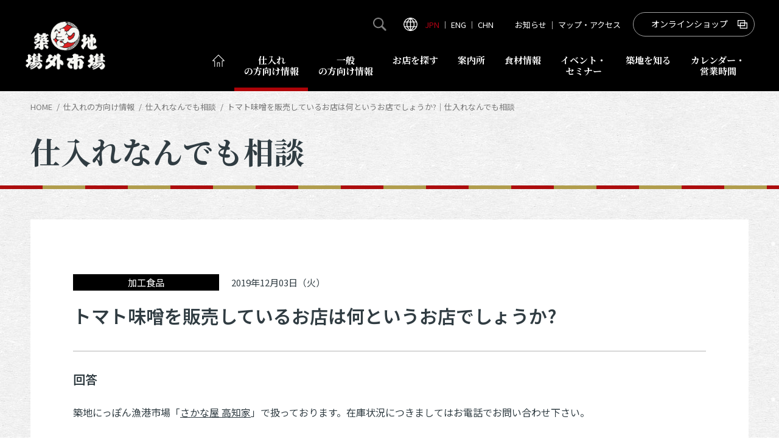

--- FILE ---
content_type: text/html; charset=UTF-8
request_url: https://www.tsukiji.or.jp/professional/inquiry/2019/12/p5180/
body_size: 21835
content:
<!DOCTYPE html>
<html lang="ja">
<head>
<meta charset="UTF-8">
<meta content="IE=edge" http-equiv="X-UA-Compatible">
<meta name="viewport" content="width=device-width">


<title>トマト味噌を販売しているお店は何というお店でしょうか?｜仕入れなんでも相談｜築地場外市場 - 公式ホームページ</title>

<meta name="description" content="">
<meta name="keywords" content="築地魚河岸, 築地場外市場, 築地食のまちづくり協議会, 築地場外市場商店街振興組合, 築地共栄会ＫＹビル">
<meta property="og:title" content="トマト味噌を販売しているお店は何というお店でしょうか?｜仕入れなんでも相談">
<meta property="og:description" content="">
<meta property="og:url" content="https://www.tsukiji.or.jp/professional/inquiry/2019/12/p5180/">
<meta property="og:image" content="https://www.tsukiji.or.jp/assets/images/ogp.jpg?210212">
<meta property="og:type" content="website">
<meta name="twitter:card" content="summary">
<meta name="twitter:site" content="@tsukijicity">
<meta name="format-detection" content="telephone=no">
<link rel="canonical" href="https://www.tsukiji.or.jp/professional/inquiry/2019/12/p5180/">
<link rel="stylesheet" href="//fonts.googleapis.com/css?family=Noto+Sans+JP:400,600&display=swap&subset=japanese">
<link rel="stylesheet" href="//fonts.googleapis.com/css?family=Noto+Serif+JP:400,700&display=swap&subset=japanese">
<link rel="stylesheet" href="/assets/css/base.css?v=250729">
<link rel="shortcut icon" href="/assets/images/favicon/favicon.ico">
<link rel="apple-touch-icon" href="/assets/images/favicon/apple-touch-icon.png">
<link rel="icon" type="image/png" href="/assets/images/favicon/android-chrome-256x256.png">
<!-- GA -->
<!-- Global site tag (gtag.js) - Google Analytics -->
<script async src="https://www.googletagmanager.com/gtag/js?id=UA-41259441-1"></script>
<script>
  window.dataLayer = window.dataLayer || [];
  function gtag(){dataLayer.push(arguments);}
  gtag('js', new Date());

  gtag('config', 'UA-41259441-1');
</script>

</head>

<body class="is-pro-category">
<div class="l-wrap" id="pageTop">
<header class="l-header is-std">
	<div class="l-header__inner">
		<h1 class="l-header-logo"><a href="/">
			<picture>
				<source media="(max-width: 1024px)" srcset="/assets/images/common/logo.png">
				<img srcset="/assets/images/common/logo@2x.png 2x" src="/assets/images/common/logo.png" alt="築地場外市場">
			</picture>
		</a></h1>
		<nav class="l-header-nav-wrap">
			<div class="l-header-nav-wrap__inner">
				<ul class="l-header-nav">
					<li class="l-header-nav__item"><a href="/" class="is-top"><img src="/assets/images/icon/nav_home.png" alt=""><span class="is-tblspI">ホーム</span></a></li>
					<li class="l-header-nav__item"><a href="/professional/" class="is-pro">仕入れ<span>の方向け情報</span></a></li>
					<li class="l-header-nav__item"><a href="/ordinary/" class="is-ordinary">一般<span>の方向け情報</span></a></li>
					<li class="l-header-nav__item"><a href="/shoplist/" class="is-search">お店を探す</a></li>
					<li class="l-header-nav__item"><a href="/ordinary/plattsukiji/" class="is-plattsukiji">案内所</a></li>
					<li class="l-header-nav__item"><a href="/sengyo/" class="is-sengyo">食材情報</a></li>
					<li class="l-header-nav__item"><a href="/event/" class="is-event"><span>イベント・<span>セミナー</span></span></a></li>
					<li class="l-header-nav__item"><a href="/know/" class="is-know">築地を知る</a></li>
					<li class="l-header-nav__item"><a href="/calendar/" class="is-calendar"><span>カレンダー・</span>営業時間</a></li>
				</ul>
				<ul class="l-header-sub-nav">
					<li class="l-header-sub-nav__item is-btn is-search">
						<div class="l-header-sub-nav__itemBtn js-header-slide"><img src="/assets/images/icon/nav_search.svg" alt=""></div>
						<div class="l-header-sub-nav__itemBox is-search">
							<form action="/search/">
								<input type="text" name="s">
								<input type="submit" value="">
							</form>
						</div>
					</li>
					<li class="l-header-sub-nav__item is-btn is-lang">
						<div class="l-header-sub-nav__itemBtn js-header-slide is-open"><img src="/assets/images/icon/nav_lang.svg" alt=""></div>
						<div class="l-header-sub-nav__itemBox is-lang">
							<a href="/" class="is-jp">JPN</a> ｜ <a href="/english/" class="is-en">ENG</a> ｜ <a href="/chinese/" class="is-cn">CHN</a>
						</div>
					</li>
					<li class="l-header-sub-nav__item">
						<div class="is-navL"><a href="/info/">お知らせ</a> ｜ <a href="/access/">マップ・アクセス</a></div>
						<div class="is-navS"><a href="/access/"><img src="/assets/images/icon/nav_map.png" alt=""></a></div>
					</li>
					<li class="l-header-sub-nav__item">
						<div class="m-btn is-rev is-navL"><a href="https://tkjm.jp/" target="_blank" class="js-event-track" data-category="otoriyose" data-label="総合TOP" data-action="gnav">オンラインショップ</a></div>
						<div class="is-navS"><a href="https://tkjm.jp/" target="_blank" class="js-event-track" data-category="otoriyose" data-label="総合TOP" data-action="gnav"><img src="/assets/images/icon/nav_shop.png" alt=""></a></div>
					</li>
				</ul>
				<div class="l-header-nav-close"></div>
			</div>
		</nav>
		<ul class="l-header-sp-nav">
			<li class="l-header-sp-nav__item"><a href="/professional/">仕入れ情報</a></li>
			<li class="l-header-sp-nav__item"><a href="/ordinary/">一般向け情報</a></li>
			<li class="l-header-sp-nav__item is-navBtn js-sp-nav-btn"></li>
		</ul>
	</div>
</header>
<!-- //.l-header -->


	<main class="l-main">
			<ol class="l-bread">
		<li class="l-bread__item"><a href="/">HOME</a></li>
		<li class="l-bread__item"><a href="/professional/">仕入れの方向け情報</a></li>

		<li class="l-bread__item"><a href="/professional/inquiry/">仕入れなんでも相談</a></li>

		<li class="l-bread__item">トマト味噌を販売しているお店は何というお店でしょうか?｜仕入れなんでも相談</li>

	</ol>

		<div class="m-page-title-wrap">
			<div class="l-inner">
				<h1 class="m-page-title">仕入れなんでも相談</h1>
			</div>
		</div>


		<div class="l-section">
			<div class="l-inner">
				<div class="l-innerS">

					<div class="l-widthS">
						<header class="m-post-page-header">
							<div class="m-post-list-txt">
								<p class="m-post-list-txt__data">
									<span class="m-post-list-txt__dataCategory is-L">加工食品</span>

									<span class="m-post-list-txt__dataDate">2019年12月03日（火）</span>
								</p>
								<h2 class="m-post-list-txt__title">トマト味噌を販売しているお店は何というお店でしょうか?</h2>
							</div>
						</header>

						<hr class="m-blank is-S">

						<h2 class="is-fsXL">回答</h2>

						<div class="cms-article">
							<p>築地にっぽん漁港市場「<a href="/shoplist/cat-a/cat-2/1010">さかな屋 高知家</a>」で扱っております。在庫状況につきましてはお電話でお問い合わせ下さい。</p>
						</div>
						<!-- //.cms-article -->

					</div>


				</div>
			</div>
		</div>
		<!-- //.l-section -->

		<div class="l-section">
			<div class="l-inner">

								<div class="m-search-keyword">
					<h2 class="m-search-title">キーワード<span>で探す</span></h2>
					<div class="m-search-form">
						<form action="/professional/inquiry/">
							<input type="hidden" name="post_type" value="inquiry">
							<input type="text" name="s" placeholder="食材名・商品名・店舗名など"><input type="submit" value="">
						</form>
					</div>
				</div>

				<h2 class="m-search-title">カテゴリ<span>で探す</span></h3>
				<ul class="m-search-store is-inquiry">
					<li class="m-search-store__label ">
						<a href="/professional/inquiry/?cat=sengyo">
							<span class="m-search-store__labelImg"><img src="/assets/images/common/search_cate01.jpg" alt=""></span>
							<span class="m-search-store__labelTxt">鮮魚・魚類加工品</span>
						</a>
					</li>
					<li class="m-search-store__label ">
						<a href="/professional/inquiry/?cat=niku">
							<span class="m-search-store__labelImg"><img src="/assets/images/common/search_cate02a.jpg" alt=""></span>
							<span class="m-search-store__labelTxt">肉類・卵</span>
						</a>
					</li>
					<li class="m-search-store__label ">
						<a href="/professional/inquiry/?cat=seika">
							<span class="m-search-store__labelImg"><img src="/assets/images/common/search_cate02b.jpg" alt=""></span>
							<span class="m-search-store__labelTxt">青果・妻物</span>
						</a>
					</li>
					<li class="m-search-store__label ">
						<a href="/professional/inquiry/?cat=kanbutsu">
							<span class="m-search-store__labelImg"><img src="/assets/images/common/search_cate03.jpg" alt=""></span>
							<span class="m-search-store__labelTxt">乾物</span>
						</a>
					</li>
					<li class="m-search-store__label ">
						<a href="/professional/inquiry/?cat=kako">
							<span class="m-search-store__labelImg"><img src="/assets/images/common/search_cate04.jpg" alt=""></span>
							<span class="m-search-store__labelTxt">加工食品</span>
						</a>
					</li>
					<li class="m-search-store__label ">
						<a href="/professional/inquiry/?cat=uogashi">
							<span class="m-search-store__labelImg"><img src="/assets/images/common/search_cate07.jpg" alt=""></span>
							<span class="m-search-store__labelTxt">築地魚河岸</span>
						</a>
					</li>
					<li class="m-search-store__label ">
						<a href="/professional/inquiry/?cat=kigu">
							<span class="m-search-store__labelImg"><img src="/assets/images/common/search_cate05.jpg" alt=""></span>
							<span class="m-search-store__labelTxt">厨房器具</span>
						</a>
					</li>
					<li class="m-search-store__label ">
						<a href="/professional/inquiry/?cat=other">
							<span class="m-search-store__labelImg"><img src="/assets/images/common/search_cate06.jpg" alt=""></span>
							<span class="m-search-store__labelTxt">その他</span>
						</a>
					</li>
				</ul>

				<h2 class="m-search-title">投稿月<span>で探す</span></h3>

				<ul class="inquiry-post-month">
					<li class="inquiry-post-month__item "><a href="/professional/inquiry/?month=1">1月</a></li>
					<li class="inquiry-post-month__item "><a href="/professional/inquiry/?month=2">2月</a></li>
					<li class="inquiry-post-month__item "><a href="/professional/inquiry/?month=3">3月</a></li>
					<li class="inquiry-post-month__item "><a href="/professional/inquiry/?month=4">4月</a></li>
					<li class="inquiry-post-month__item "><a href="/professional/inquiry/?month=5">5月</a></li>
					<li class="inquiry-post-month__item "><a href="/professional/inquiry/?month=6">6月</a></li>
					<li class="inquiry-post-month__item "><a href="/professional/inquiry/?month=7">7月</a></li>
					<li class="inquiry-post-month__item "><a href="/professional/inquiry/?month=8">8月</a></li>
					<li class="inquiry-post-month__item "><a href="/professional/inquiry/?month=9">9月</a></li>
					<li class="inquiry-post-month__item "><a href="/professional/inquiry/?month=10">10月</a></li>
					<li class="inquiry-post-month__item "><a href="/professional/inquiry/?month=11">11月</a></li>
					<li class="inquiry-post-month__item "><a href="/professional/inquiry/?month=12">12月</a></li>

				</ul>


			</div>
		</div>
		<!-- //.l-section -->


		
	</main>

	


<footer class="l-footer">
	<div class="l-inner">
		<ul class="l-footer-sns">
			<li class="l-footer-sns__item"><a href="https://www.instagram.com/tsukijicity/" target="_blank"><img src="/assets/images/icon/sns_instagram.png" alt="instagram"></a></li>
			<li class="l-footer-sns__item"><a href="https://twitter.com/tsukijicity" target="_blank"><img src="/assets/images/icon/sns_x.png" alt="X"></a></li>
			<li class="l-footer-sns__item"><a href="https://www.facebook.com/TsukijiJyogai/?fref=ts" target="_blank"><img src="/assets/images/icon/sns_facebook.png" alt="facebook"></a></li>
			<li class="l-footer-sns__item"><a href="https://www.youtube.com/channel/UCrmRlqJ0soRq3GpBL5yT5IA/featured" target="_blank"><img src="/assets/images/icon/sns_youtube.png" alt="youtube"></a></li>
		</ul>

		<ul class="l-footer-link">
			<li class="l-footer-link__block">
				<p><a href="/">総合トップページ</a></p>
			</li>
			<li class="l-footer-link__block">
				<dl class="l-footer-category">
					<dt class="l-footer-category__parent"><a href="/professional/">仕入れの方向け情報</a></dt>
					<dd class="l-footer-category__child">
						<dl class="l-footer-category-child">
							<dt class="l-footer-category-child__category">仕入れ</dt>
							<dd class="l-footer-category-child__child">
								<a href="/professional/atoz/">初心者にもわかりやすい築地の仕入れ</a>
								<a href="/professional/inquiry/">仕入れなんでも相談</a>
							</dd>
						</dl>
						<dl class="l-footer-category-child">
							<dt class="l-footer-category-child__category">施設情報</dt>
							<dd class="l-footer-category-child__child">
								<a href="/facility/">施設一覧</a>
								<a href="/ordinary/plattsukiji/">総合案内所 ぷらっと築地</a>
								<a href="/professional/studio/#tab2">食まちスタジオ</a>
								<a href="/professional/studio/#tab1">築地魚河岸スタジオ</a>
								<a href="/professional/seminar/">築技セミナー</a>
							</dd>
						</dl>
						<dl class="l-footer-category-child">
							<dt class="l-footer-category-child__category">生鮮市場</dt>
							<dd class="l-footer-category-child__child">
								<a href="/professional/nippon/">築地にっぽん漁港市場</a>
								<a href="/professional/uogashi/">築地魚河岸</a>
							</dd>
						</dl>
					</dd>
				</dl>
			</li>
			<li class="l-footer-link__block">
				<dl class="l-footer-category">
					<dt class="l-footer-category__parent"><a href="/ordinary/">一般の方向け情報</a></dt>
					<dd class="l-footer-category__child">
						<a href="/facility/">施設一覧</a>
						<a href="/ordinary/plattsukiji/">総合案内所 ぷらっと築地</a>
						<a href="/ordinary/faq/">築地活用Q&A</a>
						<a href="/professional/seminar/">築技セミナー</a>
						<a href="/guide/">築地の歩き方</a>
						<a href="/enjoy/">はじめての築地</a>
					</dd>
				</dl>
			</li>
			<li class="l-footer-link__block">
				<dl class="l-footer-category">
					<dt class="l-footer-category__parent"><a href="/shoplist/">お店を探す</a></dt>
					<dd class="l-footer-category__child">
						<dl class="l-footer-category-child">
							<dt class="l-footer-category-child__category">鮮魚・魚類加工品</dt>
							<dd class="l-footer-category-child__child is-spHalf">
								<a href="https://www.tsukiji.or.jp/shoplist/cat-a/cat-1/">まぐろ</a>
								<a href="https://www.tsukiji.or.jp/shoplist/cat-a/cat-2/">鮮魚貝類</a>
								<a href="https://www.tsukiji.or.jp/shoplist/cat-a/cat-3/">塩干魚・魚類加工品</a>
							</dd>
						</dl>
						<dl class="l-footer-category-child">
							<dt class="l-footer-category-child__category">生鮮品</dt>
							<dd class="l-footer-category-child__child is-spHalf">
								<a href="https://www.tsukiji.or.jp/shoplist/cat-b/cat-4/">肉類・卵</a>
								<a href="https://www.tsukiji.or.jp/shoplist/cat-b/cat-5/">青果・妻物</a>
							</dd>
						</dl>
						<dl class="l-footer-category-child">
							<dt class="l-footer-category-child__category">乾物</dt>
							<dd class="l-footer-category-child__child is-spHalf">
								<a href="https://www.tsukiji.or.jp/shoplist/cat-e/cat-18/">乾物</a>
								<a href="https://www.tsukiji.or.jp/shoplist/cat-e/cat-16/">鰹節</a>
								<a href="https://www.tsukiji.or.jp/shoplist/cat-e/cat-17/">海苔・茶</a>
								<a href="https://www.tsukiji.or.jp/shoplist/cat-e/cat-24/">雑穀・豆</a>
							</dd>
						</dl>
						<dl class="l-footer-category-child">
							<dt class="l-footer-category-child__category">加工食品</dt>
							<dd class="l-footer-category-child__child is-spHalf">
								<a href="https://www.tsukiji.or.jp/shoplist/cat-c/cat-6/">おでん・練製品</a>
								<a href="https://www.tsukiji.or.jp/shoplist/cat-c/cat-7/">珍味</a>
								<a href="https://www.tsukiji.or.jp/shoplist/cat-c/cat-8/">漬物</a>
								<a href="https://www.tsukiji.or.jp/shoplist/cat-c/cat-9/">佃煮・煮豆・惣菜</a>
								<a href="https://www.tsukiji.or.jp/shoplist/cat-c/cat-10/">玉子焼</a>
								<a href="https://www.tsukiji.or.jp/shoplist/cat-c/cat-11/">食料品・冷凍食品</a>
								<a href="https://www.tsukiji.or.jp/shoplist/cat-c/cat-26/">菓子</a>
							</dd>
						</dl>
						<dl class="l-footer-category-child">
							<dt class="l-footer-category-child__category">築地魚河岸</dt>
							<dd class="l-footer-category-child__child is-spHalf">
								<a href="https://www.tsukiji.or.jp/shoplist/cat-uogashi/cat-uo01/">大物</a>
								<a href="https://www.tsukiji.or.jp/shoplist/cat-uogashi/cat-uo02/">特種物</a>
								<a href="https://www.tsukiji.or.jp/shoplist/cat-uogashi/cat-uo03/">鮮魚</a>
								<a href="https://www.tsukiji.or.jp/shoplist/cat-uogashi/cat-uo04/">北洋物</a>
								<a href="https://www.tsukiji.or.jp/shoplist/cat-uogashi/cat-uo05/">煉加工</a>
								<a href="https://www.tsukiji.or.jp/shoplist/cat-uogashi/cat-uo06/">海老</a>
								<a href="https://www.tsukiji.or.jp/shoplist/cat-uogashi/cat-uo07/">合物</a>
								<a href="https://www.tsukiji.or.jp/shoplist/cat-uogashi/cat-uo08/">鯨</a>
								<a href="https://www.tsukiji.or.jp/shoplist/cat-uogashi/cat-uo09/">塩干魚</a>
								<a href="https://www.tsukiji.or.jp/shoplist/cat-uogashi/cat-uo10/">蛸</a>
								<a href="https://www.tsukiji.or.jp/shoplist/cat-uogashi/cat-uo11/">青果物</a>
								<a href="https://www.tsukiji.or.jp/shoplist/cat-uogashi/cat-uo13/">肉・卵</a>
								<a href="https://www.tsukiji.or.jp/shoplist/cat-uogashi/cat-uo12/">飲食</a>
							</dd>
						</dl>
						<dl class="l-footer-category-child">
							<dt class="l-footer-category-child__category">厨房器具</dt>
							<dd class="l-footer-category-child__child is-spHalf">
								<a href="https://www.tsukiji.or.jp/shoplist/cat-f/cat-19/">料理道具・厨房</a>
								<a href="https://www.tsukiji.or.jp/shoplist/cat-f/cat-20/">刃物</a>
								<a href="https://www.tsukiji.or.jp/shoplist/cat-f/cat-21/">食器類</a>
								<a href="https://www.tsukiji.or.jp/shoplist/cat-f/cat-22/">包装用品</a>
								<a href="https://www.tsukiji.or.jp/shoplist/cat-f/cat-25/">衣料品</a>
							</dd>
						</dl>
						<dl class="l-footer-category-child">
							<dt class="l-footer-category-child__category">その他</dt>
							<dd class="l-footer-category-child__child is-spHalf">
								<a href="https://www.tsukiji.or.jp/shoplist/cat-g/cat-23/">その他</a>
							</dd>
						</dl>
						<dl class="l-footer-category-child">
							<dt class="l-footer-category-child__category">案内所</dt>
							<dd class="l-footer-category-child__child is-spHalf">
								<a href="https://www.tsukiji.or.jp/shoplist/cat-h/cat-h1/">案内所</a>
							</dd>
						</dl>
						<dl class="l-footer-category-child">
							<dt class="l-footer-category-child__category">ご飲食</dt>
							<dd class="l-footer-category-child__child is-spHalf">
								<a href="https://www.tsukiji.or.jp/shoplist/cat-d/cat-12/">寿司</a>
								<a href="https://www.tsukiji.or.jp/shoplist/cat-d/cat-13/">海鮮丼</a>
								<a href="https://www.tsukiji.or.jp/shoplist/cat-d/cat-14/">お食事</a>
								<a href="https://www.tsukiji.or.jp/shoplist/cat-d/cat-15/">喫茶・軽食・居酒屋</a>
							</dd>
						</dl>
					</dd>
				</dl>

			</li>
			<li class="l-footer-link__block">
				<dl class="l-footer-category">
					<dt class="l-footer-category__parent"><a href="/know/">築地を知る</a></dt>
					<dd class="l-footer-category__child">
						<a href="/know/future/">これからの築地</a>
						<a href="/know/history/">歴史</a>
						<a href="/know/tsukiwaza/">築地の技“築技”</a>
						<a href="/know/oldstory/">築地昔話館</a>
						<a href="/know/gallery/">写真ギャラリー</a>
					</dd>
				</dl>
			</li>
			<li class="l-footer-link__block">
				<ul class="l-footer-category">
					<li class="l-footer-category__child is-other">
						<a href="/sengyo/">食材情報</a>
						<a href="/event/">イベント・セミナー</a>
						<a href="/calendar/">カレンダー・営業時間</a>
						<a href="/info/">お知らせ</a>
						<a href="/access/">マップ・アクセス</a>
						<a href="/press/">取材・撮影許可申請</a>
					</li>
				</ul>
			</li>
		</ul>

		<ul class="l-footer-sub">
			<li class="l-footer-sub__item"><a href="https://tkjm.jp/" target="_blank" class="js-event-track" data-category="otoriyose" data-label="総合TOP" data-action="footer">築地お取り寄せ市場</a></li>
			<li class="l-footer-sub__item"><a href="/link/">関連サイト</a></li>
			<li class="l-footer-sub__item"><a href="/privacypolicy/">プライバシーポリシー</a></li>
		</ul>

		<p class="l-footer-copy"><small>Copyright © NPO築地食のまちづくり協議会　<br class="is-spI">築地場外市場商店街振興組合 All rights reserved.</small></p>
	</div>
</footer>
<!-- //.l-footer -->
</div>
<!-- //.l-wrap -->


<script src="//ajax.googleapis.com/ajax/libs/jquery/3.4.1/jquery.min.js"></script>
<script>window.jQuery || document.write('<script src="/assets/lib/js/jquery.min.js"><\/script>')</script>
<script src="/assets/js/base.js"></script>




</body>
</html>

--- FILE ---
content_type: image/svg+xml
request_url: https://www.tsukiji.or.jp/assets/images/icon/nav_search.svg
body_size: 467
content:
<svg xmlns="http://www.w3.org/2000/svg" width="22.231" height="22.229" viewBox="0 0 22.231 22.229"><defs><style>.a{fill:#fff;}</style></defs><g transform="translate(-6 -6.001)"><g transform="translate(6 6)"><path class="a" d="M19.934,22.009a8.82,8.82,0,1,1,2.075-2.075l5.8,5.8a1.446,1.446,0,0,1,0,2.051l-.025.025a1.451,1.451,0,0,1-2.051,0l-5.8-5.8Zm-5.113-.443a6.745,6.745,0,1,0-6.745-6.745,6.745,6.745,0,0,0,6.745,6.745Z" transform="translate(-6 -6)"/></g></g></svg>